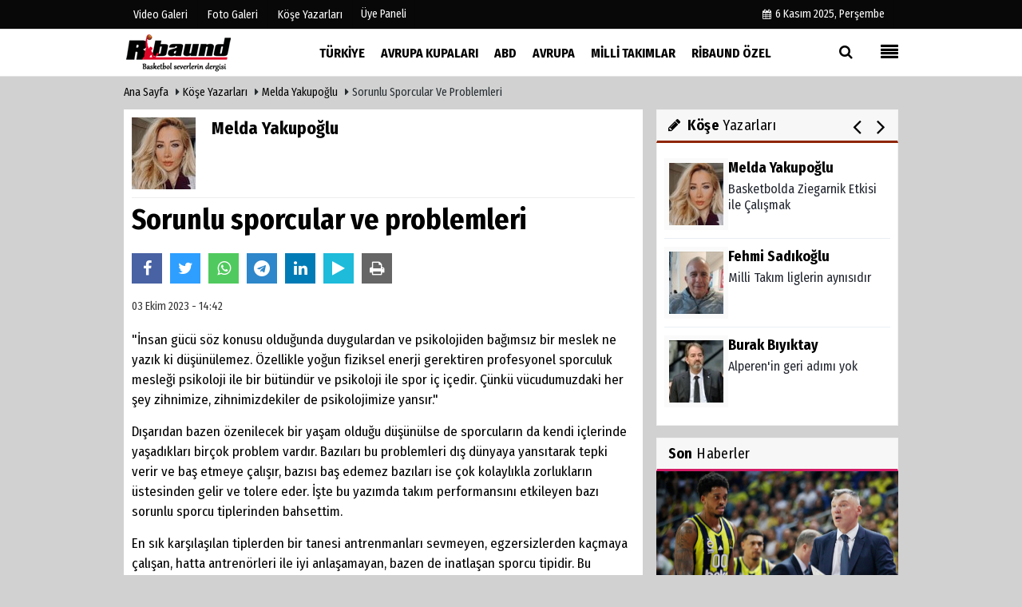

--- FILE ---
content_type: text/html; charset=UTF-8
request_url: https://www.ribaunddergi.com/yazarlar/melda-yakupoglu/sorunlu-sporcular-ve-problemleri/542/
body_size: 55012
content:

 <!DOCTYPE html> <html lang="tr"> <head> <meta charset="utf-8"> <meta name="viewport" content="width=device-width,initial-scale=1,maximum-scale=5" /> <title>Sorunlu sporcular ve problemleri - Melda Yakupoğlu - Ribaund Dergi - Basketbol Severlerin Dergisi</title> <meta name="description" content="Melda Yakupoğlu:&quot; Sorunlu sporcular ve problemleri&quot;"> <link rel="canonical" href="https://www.ribaunddergi.com/yazarlar/melda-yakupoglu/sorunlu-sporcular-ve-problemleri/542/"/> <link rel="amphtml" href="https://www.ribaunddergi.com/amp/yazarlar/melda-yakupoglu/sorunlu-sporcular-ve-problemleri/542/"/> <meta property="og:site_name" content="https://www.ribaunddergi.com"/> <meta property="og:type" content="article"/> <meta property="og:title" content="Sorunlu sporcular ve problemleri"/> <meta property="og:url" content="https://www.ribaunddergi.com/yazarlar/melda-yakupoglu/sorunlu-sporcular-ve-problemleri/542/"/> <meta property="og:description" content="Melda Yakupoğlu: “Sorunlu sporcular ve problemleri”"/> <meta property="og:image" content="https://www.ribaunddergi.com/images/yazarlar/melda-yakupoglu.jpg"/> <meta property="og:locale" content="tr_TR"/> <meta property="og:image:width" content="650"/> <meta property="og:image:height" content="360"/> <meta name="twitter:card" content="summary_large_image"/> <meta name="twitter:url" content="https://www.ribaunddergi.com/yazarlar/melda-yakupoglu/sorunlu-sporcular-ve-problemleri/542/"/> <meta name="twitter:title" content="Sorunlu sporcular ve problemleri"/> <meta name="twitter:description" content="Melda Yakupoğlu: “Sorunlu sporcular ve problemleri”"/> <meta name="twitter:image:src" content="https://www.ribaunddergi.com/images/yazarlar/melda-yakupoglu.jpg"/> <meta name="twitter:domain" content="https://www.ribaunddergi.com"/> <meta name="generator" content=""/> <meta http-equiv="content-language" content="tr"/> <meta http-equiv="X-UA-Compatible" content="IE=edge,chrome=1"/> <link rel="thumbnail" type="image/jpeg" href="https://www.ribaunddergi.com/images/yazarlar/melda-yakupoglu.jpg"/> <link rel="image_src" type="image/jpeg" href="https://www.ribaunddergi.com/images/yazarlar/melda-yakupoglu.jpg"/> <link href="https://www.ribaunddergi.com/makaleler.xml" rel="alternate" title="Makaleler" type="application/rss+xml"/> <link rel="shortcut icon" type="image/x-icon" href="https://www.ribaunddergi.com/favicon.ico?v=20210207170707"> <meta name="theme-color" content="#ffffff"/> <link rel="preload" href="https://fonts.googleapis.com/css?family=Fira+Sans+Condensed:400,700&display=swap" as="style"> <link rel="stylesheet" href="https://fonts.googleapis.com/css?family=Fira+Sans+Condensed:400,700&display=swap"> <link rel="preload" href="https://www.ribaunddergi.com/template/css/fonts/fontawesome-webfont.woff2" as="font" type="font/woff2" crossorigin> <link rel="preload" href="https://www.ribaunddergi.com/template/css/style.php?v=20210207170707" as="style"> <link rel="stylesheet" type="text/css" media='all' href="https://www.ribaunddergi.com/template/css/style.php?v=20210207170707"/> <script src="https://www.ribaunddergi.com/template/js/jquery.jquery-3.4.1.js?v=20210207170707"></script> <link rel="preload" as="script" href="https://www.ribaunddergi.com/template/js/jquery.jquery-3.4.1.js?v=20210207170707"> <script> var newslettermessage = "Lütfen Mail adresinizi yazınız."; var domainname = "https://www.ribaunddergi.com";	var reklamtime = "10000";	var _TOKEN = "45bd22746ae2f339fb179d76f26a4369";</script><script async src="https://pagead2.googlesyndication.com/pagead/js/adsbygoogle.js?client=ca-pub-3391094480354935" crossorigin="anonymous"></script> </head> <body > <div class="cntr"> </div> <div class="wrr_ctr"> <header role="banner" class="header header_6"> <div class="h_top_part"> <div class="top-wide" > <div class="cntr"> <div class="row"> <div class="col-xs-12"> <div class="hdr_t mb_mn var2"> <div class="head_wthr_info"> <nav> <ul> <li><a href="https://www.ribaunddergi.com/video-galeri/" ><span>Video Galeri</span></a></li> <li><a href="https://www.ribaunddergi.com/foto-galeri/" ><span>Foto Galeri</span></a> </li> <li><a href="https://www.ribaunddergi.com/kose-yazarlari/" ><span>Köşe Yazarları</span></a></li> </ul> </nav> </div> <div class="lgn_blk" > <ul> <li class="login_button"> <a href="https://www.ribaunddergi.com/kullanici-girisi/"> Üye Paneli </a> </li> <li> </li> </ul> </div> <div class="head_wthr_social w_sl_icn_header"> <nav> <ul> <li><a href="https://www.ribaunddergi.com/gunun-haberleri/"><i class="fa fa-calendar"></i> <span id="bugun">Bugün <script> function tarihsaat() { var b = new Date, g = b.getSeconds(), d = b.getMinutes(), a = b.getHours(), c = b.getDay(), h = b.getDate(), k = b.getMonth(), b = b.getFullYear(); 10 > a && (a = "0" + a); 10 > g && (g = "0" + g); 10 > d && (d = "0" + d); document.getElementById("bugun").innerHTML = h + " " + "Ocak Şubat Mart Nisan Mayıs Haziran Temmuz Ağustos Eylül Ekim Kasım Aralık".split(" ")[k] + " " + b + ", " + "Pazar Pazartesi Salı Çarşamba Perşembe Cuma Cumartesi".split(" ")[c] + " "; setTimeout("tarihsaat()", 1E3) } function CC_noErrors() { return !0 } window.onerror = CC_noErrors; function bookmarksite(b, g) { document.all ? window.external.AddFavorite(g, b) : window.sidebar && window.sidebar.addPanel(b, g, "") } tarihsaat();</script></span></a></li> </ul> </nav> </div> </div> </div> </div> </div> </div> </div> <div class="menu_wrap"> <div class="mn_brd"> <div class="cntr clearfix mn_brd_wrap"> <div class="row"> <span class="search_box"> <a title="Menu" id="toggle"><i class="fa fa-align-justify"></i></a></span> <div class="col-lg-4t col-lg-3 col-xs-12"> <a href="https://www.ribaunddergi.com" title="Ribaund Dergi" class="logo"> <img class="logotype2" src="https://www.ribaunddergi.com/images/genel/logo.png?v=20210207170707" alt="Ribaund Dergi" width="200" height="50"/></a> </div> <button id="menu_button" title="Menü"></button> <nav role="navigation" class="m_menu menu_var2 mobilmenu" itemscope="itemscope" itemtype="https://schema.org/SiteNavigationElement"> <ul> <li><a href="https://www.ribaunddergi.com/turkiye/" title="Türkiye" ><span>Türkiye</span></a><div class="sub_menu_wrap type_2 clearfix"><ul><li><a href="https://www.ribaunddergi.com/hazirlik/" title="Hazırlık" ><span>Hazırlık</span></a></li></ul></div></li><li><a href="https://www.ribaunddergi.com/avrupa-kupalari/" title="Avrupa Kupaları" ><span>Avrupa Kupaları</span></a><div class="sub_menu_wrap type_2 clearfix"><ul><li><a href="https://www.ribaunddergi.com/euroleague/" title="EuroLeague" ><span>EuroLeague</span></a></li><li><a href="https://www.ribaunddergi.com/eurocup/" title="Eurocup" ><span>Eurocup</span></a></li><li><a href="https://www.ribaunddergi.com/fiba-sampiyonlar-ligi/" title="FIBA Şampiyonlar Ligi" ><span>FIBA Şampiyonlar Ligi</span></a></li><li><a href="https://www.ribaunddergi.com/fiba-europe-cup/" title="FIBA Europe Cup" ><span>FIBA Europe Cup</span></a></li><li><a href="https://www.ribaunddergi.com/kadinlar-euroleague/" title="Kadınlar EuroLeague" ><span>Kadınlar EuroLeague</span></a></li><li><a href="https://www.ribaunddergi.com/kadinlar-eurocup/" title="Kadınlar EuroCup" ><span>Kadınlar EuroCup</span></a></li></ul></div></li><li><a href="https://www.ribaunddergi.com/abd/" title="ABD" ><span>ABD</span></a><div class="sub_menu_wrap type_2 clearfix"><ul><li><a href="https://www.ribaunddergi.com/nba/" title="NBA" ><span>NBA</span></a></li><li><a href="https://www.ribaunddergi.com/wnba/" title="WNBA" ><span>WNBA</span></a></li><li><a href="https://www.ribaunddergi.com/diger/" title="Diğer" ><span>Diğer</span></a></li></ul></div></li><li><a href="https://www.ribaunddergi.com/avrupa/" title="Avrupa" ><span>Avrupa</span></a><div class="sub_menu_wrap type_2 clearfix"><ul><li><a href="https://www.ribaunddergi.com/adriyatik-ulkeleri/" title="Adriyatik Ülkeleri" ><span>Adriyatik Ülkeleri</span></a></li><li><a href="https://www.ribaunddergi.com/yunanistan/" title="Yunanistan" ><span>Yunanistan</span></a></li><li><a href="https://www.ribaunddergi.com/italya/" title="İtalya" ><span>İtalya</span></a></li><li><a href="https://www.ribaunddergi.com/ispanya/" title="İspanya" ><span>İspanya</span></a></li></ul></div></li><li><a href="https://www.ribaunddergi.com/milli-takimlar/" title="Milli Takımlar" ><span>Milli Takımlar</span></a><div class="sub_menu_wrap type_2 clearfix"><ul><li><a href="https://www.ribaunddergi.com/olimpiyat-oyunlar/" title="Olimpiyat Oyunlar" ><span>Olimpiyat Oyunlar</span></a></li><li><a href="https://www.ribaunddergi.com/eurobasket/" title="EuroBasket" ><span>EuroBasket</span></a></li></ul></div></li><li><a href="https://www.ribaunddergi.com/ribaund-ozel/" title="Ribaund Özel" ><span>Ribaund Özel</span></a><div class="sub_menu_wrap type_2 clearfix"><ul><li><a href="https://www.ribaunddergi.com/roportaj/" title="Röportaj" ><span>Röportaj</span></a></li></ul></div></li> </ul> </nav> <div class="search-holder head_search"> <div class="search_box"> <button class="search_button button button_orange_hover"> <i class="fa fa-search"></i> </button> </div> <div class="searchform_wrap var2"> <div class="cntr vc_child h_inherit relative"> <form role="search" action="https://www.ribaunddergi.com/template/search.php" method="get"> <input required minlength="3" id="search" autocomplete="off" type="text" name="haber" placeholder="Aranacak Kelime..."> <input type="hidden" name="type" value="1"> <input type="hidden" name="token"></form> <button for="promo" class="close_search_form"> <i class="fa fa-times"></i> </button> </div> </div> </div></div> </div> </div> </div> </header> <div class="overlayx" id="overlay"> <nav class="overlayx-menu cntr-fluid"> <div class="navrow row"> <div class="navmenu-col col col-xs-3"> <ul> <li><a href="https://www.ribaunddergi.com/kullanici-girisi/"> Üye Paneli</a></li> <li><a href="https://www.ribaunddergi.com/tum-haberler/" title="Haber Arşivi">Haber Arşivi</a></li> <li> <a href="https://www.ribaunddergi.com/gazete-arsivi/" title="Gazete Arşivi">Gazete Arşivi</a> </li> </ul> </div> <div class="navmenu-col col col-xs-3"> <ul> <li> <a href="https://www.ribaunddergi.com/hava-durumu/" title="Hava Durumu">Hava Durumu</a> </li> <li> <a href="https://www.ribaunddergi.com/gazete-mansetleri/" title="Gazete Manşetleri">Gazete Manşetleri</a> </li> <li> <a href="https://www.ribaunddergi.com/anketler/" title="Anketler">Anketler</a> </li> <li> <a href="https://www.ribaunddergi.com/biyografiler/" title="Biyografiler">Biyografiler</a> </li> </ul> </div> <div class="navmenu-col col col-xs-3"> <ul> <li> <a href="https://www.ribaunddergi.com/kose-yazarlari/" title="Köşe Yazarları">Köşe Yazarları</a> </li> <li> <a href="https://www.ribaunddergi.com/video-galeri/" title="Video Galeri">Video Galeri</a> </li> <li> <a href="https://www.ribaunddergi.com/foto-galeri/" title="Foto Galeri">Foto Galeri</a> </li> </ul> </div> <div class="navmenu-col col col-xs-3"> <ul> <li><a href="https://www.ribaunddergi.com/kunye.html" title="Künye" >Künye</a></li><li><a href="https://www.ribaunddergi.com/iletisim.html" title="İletişim" >İletişim</a></li><li><a href="https://www.ribaunddergi.com/cerez-politikasi.html" title="Çerez Politikası" >Çerez Politikası</a></li><li><a href="https://www.ribaunddergi.com/gizlilik-ilkeleri.html" title="Gizlilik İlkeleri" >Gizlilik İlkeleri</a></li> </ul> </div> </div> </nav> </div> <div class="clearfix"></div> <div class="clearfix"></div> <div class="breadcrumb"> <div class="cntr"> <div> <span><a href="https://www.ribaunddergi.com">Ana Sayfa</a></span> <i class="fa fa-caret-right"></i> <span><a href="https://www.ribaunddergi.com/kose-yazarlari/">Köşe Yazarları</a></span> <i class="fa fa-caret-right"></i> <span><a href="https://www.ribaunddergi.com/yazar/melda-yakupoglu/">Melda Yakupoğlu</a></span> <i class="fa fa-caret-right"></i> <span>Sorunlu sporcular ve problemleri</span> </div> </div> </div> <div class="content detail"> <div class="cntr"> <div class="row"> <div class="col-lg-8 col-md-8 col-sm-12 col-xs-12"> <div id="makale-542" class="white-background-detail product_page news_page mb20" style="margin-top: 0;"> <div class="product_preview"> <div class="qv_preview product_item"> <div class="author_details clearfix"> <div class="f_left"> <div><img src="https://www.ribaunddergi.com/images/yazarlar/t_melda-yakupoglu.jpg" width="90" height="100" alt="Melda Yakupoğlu" class="scale_image authordiv"/></div> </div> <div> <div class="nwstle"><h2>Melda Yakupoğlu</h2></div> <div class="widget w_sl_icny type_2 type_border clearfix paddingt"> <ul> </ul> </div> </div> </div> <hr> <div class="nwstle"> <h1>Sorunlu sporcular ve problemleri</h1> </div> <div class="paddingt"></div> <script>if (typeof wabtn4fg === "undefined") {	var wabtn4fg = 1;	var h = document.head || document.getElementsByTagName("head")[0], s = document.createElement("script");	s.type = "text/javascript";	s.src = "https://www.ribaunddergi.com/template/js/whatsapp-button.js";	h.appendChild(s)	}</script><div class="socialButtonv1 socialButtonv1-mobile paddingt"> <div class="clear"></div> <ul><li><a onclick="ShareOnFacebook('https://www.ribaunddergi.com/yazarlar/melda-yakupoglu/sorunlu-sporcular-ve-problemleri/542/');return false;" class="facebook-big"><i class="fa fa-facebook"></i></a></li><li><a onclick="ShareOnTwitter('https://www.ribaunddergi.com/yazarlar/melda-yakupoglu/sorunlu-sporcular-ve-problemleri/542/', 'tr', '', 'Sorunlu sporcular ve problemleri')" class="twitter-big"><i class="fa fa-twitter"></i></a></li><li><a href="whatsapp://send?text=Sorunlu sporcular ve problemleri https://www.ribaunddergi.com/yazarlar/melda-yakupoglu/sorunlu-sporcular-ve-problemleri/542/" class="whatsapp-big" style="cursor:pointer;" data-action="share/whatsapp/share"><i class="fa fa-whatsapp"></i></a></li> <li><a href="https://t.me/share/url?url=$link&text=$title" class="telegram-big" data-action="share/whatsapp/share"><i class="fa fa-telegram"></i></a></li> <li><a class="linkedin-big" onclick="responsiveVoice.speak($('#makale-542 .nwstle').text() + '.' + $('#makale-542 .detailp')[0].innerText, 'Turkish Female');" title="Dinle"><i class="fa fa-play"></i><span>Dinle</span></a></li> </ul></div><div class="desktop-social clearfix"><div class="sctls"><ul><li class="facebook"><a onclick="ShareOnFacebook('https://www.ribaunddergi.com/yazarlar/melda-yakupoglu/sorunlu-sporcular-ve-problemleri/542/');return false;" style="cursor: pointer"><i class="fa fa-facebook"></i></a></li><li class="twitter"><a onclick="ShareOnTwitter('https://www.ribaunddergi.com/yazarlar/melda-yakupoglu/sorunlu-sporcular-ve-problemleri/542/', 'tr', '', 'Sorunlu sporcular ve problemleri')" style="cursor:pointer;"><i class="fa fa-twitter"></i></a></li> <li class="whatsapp"><a href="https://web.whatsapp.com/send?text=Sorunlu sporcular ve problemleri https://www.ribaunddergi.com/yazarlar/melda-yakupoglu/sorunlu-sporcular-ve-problemleri/542/" data-action="share/whatsapp/share" target="_blank"><i class="fa fa-whatsapp"></i> </a></li> <li class="telegram"><a href="https://t.me/share/url?url=https://www.ribaunddergi.com/yazarlar/melda-yakupoglu/sorunlu-sporcular-ve-problemleri/542/&text=Sorunlu sporcular ve problemleri" class="telegram-big" target="_blank" title="Telegram"><i class="fa fa-telegram"></i></a></li> <li class="linkedin"><a href="http://www.linkedin.com/shareArticle?url=https://www.ribaunddergi.com/yazarlar/melda-yakupoglu/sorunlu-sporcular-ve-problemleri/542/" class="linkedin-big" target="_blank" title="linkedin"><i class="fa fa-linkedin"></i></a></li> <li class="speaky"><a onClick="responsiveVoice.speak($('#makale-542 .baslik').text() + '.' + $('#makale-542 .text_post_block').text() + '.' + $('#makale-542 .detailp')[0].innerText, 'Turkish Female');" title="Dinle" style="cursor: pointer"><i class="fa fa-play"></i></a></li> <li class="print"><a href="https://www.ribaunddergi.com/makale/yazdir/542/" onclick="window.open('https://www.ribaunddergi.com/makale/yazdir/542/', 'print-news','width=700,height=500,scrollbars=yes');return false;"><i class="fa fa-print"></i></a></li> </ul> <div class="f_right"> </div> </div></div> <div class="page_theme"> <div class="f_left event_info paddingt"> 03 Ekim 2023 - 14:42 </div> </div> <div class="paddingt"></div> </div> </div> <div itemprop="articleBody" class="detailp" id="detailBody"> <p><p>"İnsan gücü söz konusu olduğunda duygulardan ve psikolojiden bağımsız bir meslek ne yazık ki düşünülemez. Özellikle yoğun fiziksel enerji gerektiren profesyonel sporculuk mesleği psikoloji ile bir bütündür ve psikoloji ile spor iç içedir. Çünkü vücudumuzdaki her şey zihnimize, zihnimizdekiler de psikolojimize yansır." </p><p>Dışarıdan bazen özenilecek bir yaşam olduğu düşünülse de sporcuların da kendi içlerinde yaşadıkları birçok problem vardır. Bazıları bu problemleri dış dünyaya yansıtarak tepki verir ve baş etmeye çalışır, bazısı baş edemez bazıları ise çok kolaylıkla zorlukların üstesinden gelir ve tolere eder. İşte bu yazımda takım performansını etkileyen bazı sorunlu sporcu tiplerinden bahsettim.</p><p>En sık karşılaşılan tiplerden bir tanesi antrenmanları sevmeyen, egzersizlerden kaçmaya çalışan, hatta antrenörleri ile iyi anlaşamayan, bazen de inatlaşan sporcu tipidir. Bu sporcuların disipline olmakla ilgili problemleri vardır. Bazılarında davranış problemleri görülebilir.</p><p>Özel hayat ve spor dengesini kuramayan tip sporcular; bu tipte de hayatın dengesini kurabilmekte güçlük yaşamak vardır. Zihinleri özel hayatlarında olan biten ile o kadar meşgul olur ki odaklanmakta ve zihnini toparlamakta güçlük çekerler. Zihinleri hep doludur, boş ve berrak bir zihin ile maça giremezler. 'Şimdi ve burada / maçta' kalmakta zorluk çekerler. Kendileri maçta olabilir ama zihinleri kesinlikle başka yerdedir. Bu da onları diğerlerinden geride tutar.</p><p>Depresyonda olan daha çok karamsar ve depresif sporcu tipleri vardır. Bu sporcular antrenmanlarına katılmak istemezler, ertelerler, üşenirler. Tahammülleri daha azdır. Organize olmakta güçlük yaşarlar. Aslında performanslarını daha iyi kullanabilecekken bu sebeple diğerlerinden geri planda kalırlar. Depresif duruma bağlı olarak kendilerini iyi ifade edemezler ve takım içinde iletişim sorunu yaşarlar. Zaman zaman da öfkelenebilirler.</p><p>Diğer bir tanesi de kaygılı tiptir. Sürekli performans kaygısı yaşayarak iyi yapabilecekken bile kaygıdan dolayı bekledikleri performansı gösteremezler. Potansiyelini kullanmakta güçlük çekerler. Aslında mükemmel olmasını isterler ancak bu durum kaygı verdiği için başarılarını olumsuz yönde etkiler.</p><p>Anlıyor gibi yapıp sonrasında kendi bildiğini uygulayan tipte sporcular; yine bunlar antrenmanlarda öğrenmiş gibi yaparlar ancak daha sonradan kendi alışık oldukları ve bildikleri şekilde davranırlar. Davranış ve taktik değişikliği yapacağı beklenirken yine beklenilen davranışı göstermezler.</p><p>Bu sporcu tipleri tahmin edilenden fazladır ve hemen hemen her takımda karşılaşılacağı için antrenörlerin bu konuda deneyimli olması gerekir. Problem odaklı yaklaşımlar yerine çözüm odaklı yaklaşılmalı, sorunun ne olduğu temelden saptanıp düzeltilebilmesi için nelere ihtiyaç duyulabileceği baştan düşünülmelidir. </p><p>Bazen bu sorunlar çok komplike sebeplerden kaynaklanmakta sporcu bile neden böyle davrandığının farkında olmayabilir. Sporcuların neden böyle davrandıklarını anlamak ve işlevsel davranışı yerine koyabilmeleri, yardımcı olabilmek için takımın spor psikoloğu destek olmalıdır.</p></p> </div> <div class="clearfix"></div> </div> <div id="commenttab"> <div class="commentbgr commenttopbottom"> <div> <div> <div class="commenttab mb10"> <h3 class="titex">YORUMLAR</h3> <div class="clearfix tabs_conrainer"> <ul class="tabs_nav clearfix nav-tabs"> <li> <a href="https://www.ribaunddergi.com/yazarlar/melda-yakupoglu/sorunlu-sporcular-ve-problemleri/542/#siteyorum"><i class="fa fa-comments"></i></a> </li> </ul> </div> <div class="tabs_content"> <div id="siteyorum"> <div class="section"> <div id="ajaxcom"> <form class="contact_form commentstyle " action="" onsubmit="return tumeva.commentSubmit(this)" name="yorum" id="comments-542"> <div class="commentResult"></div> <ul> <li style="border-bottom:solid 1px rgba(0,0,0,0.050); padding-bottom:5px; font-weight:bold;">0 Yorum</li> <li class="com-2x"> <div class="row"> <div class="col-lg-12"> <div class="reply" style="display:none; margin-bottom: 14px;font-size: 15px;"> <strong><span></span></strong> adlı kullanıcıya cevap <a href="#" class="notlikeid reply-comment-cancel"><i class="fa fa-times"></i></a> </div> <textarea minlength="10" name="Yorum" required="required" placeholder="Kanunlara aykırı, konuyla ilgisi olmayan, küfür içeren yorumlar onaylanmamaktadır.IP adresiniz kaydedilmektedir." onkeyup="textCounterJS(this.form.Yorum,this.form.remLensoz,2000);" style="height:90px;" class="textarea yorumComment minput" id="gox"></textarea> <input class="commentbgr" style="font-size: 12px;border:none;height: 20px;padding: 0;" readonly id="remLensoz" name="remLensoz" type="text" size="3" maxlength="3" value="2000 karakter"/> <script type="text/javascript"> function textCounterJS(field, cntfield, maxlimit) { if (field.value.length > maxlimit) field.value = field.value.substring(0, maxlimit); else cntfield.value = (maxlimit - field.value.length).toString().concat(' karakter kaldı'); } </script> </div> </div> </li> <li class="commentox com-2x" style="border-bottom: 1px solid #e1e1e1; padding-bottom:20px;"> <div class="subcomment-alt"> <div class="row"> <div class="col-md-5 col-sm-4 col-xs-12"><input type="text" name="AdSoyad" class="minput" required="required" placeholder="Ad / Soyad"> </div> <div class="col-md-2 col-sm-4 col-xs-4 clearfix"> <input type="submit" value="Gönder" class="button button_grey"/> </div> </div> </div> </li> </ul> <input type="hidden" name="Baglanti" value="0" class="YorumId"/> <input type="hidden" name="Durum" value="YorumGonder"/> <input type="hidden" name="VeriId" value="542"/> <input type="hidden" name="Tip" value="3"/> <input type="hidden" name="Cevap" value="" class="Yanıt"/> <input type="hidden" name="show" value="20251106"/> <input type="hidden" name="token"> </form> </div> </div> <div class="clearfix"></div> </div> </div> </div> </div> </div> <div class="clearfix"></div> </div> </div> <div class="white-background-detail"><h2 class="section_title section_title_big"> Son Yazılar</h2><ul class="glst"><li><a href="https://www.ribaunddergi.com/yazarlar/melda-yakupoglu/basketbolda-ziegarnik-etkisi-ile-calismak/664/" title="Basketbolda Ziegarnik Etkisi ile Çalışmak" >Basketbolda Ziegarnik Etkisi ile Çalışmak - 29 Eylül 2025</a></li><li><a href="https://www.ribaunddergi.com/yazarlar/melda-yakupoglu/sporcularin-bilissel-yanliliklari/655/" title="Sporcuların Bilişsel Yanlılıkları" >Sporcuların Bilişsel Yanlılıkları - 27 Temmuz 2025</a></li><li><a href="https://www.ribaunddergi.com/yazarlar/melda-yakupoglu/yapay-zek-nin-sporda-kullanimi-zihinden-performansa-bir-donusum/646/" title="Yapay Zekânın Sporda Kullanımı: Zihinden Performansa Bir Dönüşüm" >Yapay Zekânın Sporda Kullanımı: Zihinden Performansa Bir Dönüşüm - 07 Haziran 2025</a></li><li><a href="https://www.ribaunddergi.com/yazarlar/melda-yakupoglu/basketbolda-zihinsel-gucun-onemi/638/" title="Basketbolda Zihinsel Gücün Önemi" >Basketbolda Zihinsel Gücün Önemi - 30 Mart 2025</a></li><li><a href="https://www.ribaunddergi.com/yazarlar/melda-yakupoglu/altyapilarda-problem-cozme-stratejileri/636/" title="Altyapılarda problem çözme stratejileri" >Altyapılarda problem çözme stratejileri - 15 Ocak 2025</a></li><li><a href="https://www.ribaunddergi.com/yazarlar/melda-yakupoglu/sporcu-yaralanmalarinin-psikolojik-etkisi/629/" title="Sporcu yaralanmalarının psikolojik etkisi" >Sporcu yaralanmalarının psikolojik etkisi - 06 Kasım 2024</a></li><li><a href="https://www.ribaunddergi.com/yazarlar/melda-yakupoglu/kiskanclik-ve-kiyas/621/" title="Kıskançlık ve kıyas" >Kıskançlık ve kıyas - 02 Eylül 2024</a></li><li><a href="https://www.ribaunddergi.com/yazarlar/melda-yakupoglu/ara-donemler/614/" title="Ara dönemler" >Ara dönemler - 16 Temmuz 2024</a></li><li><a href="https://www.ribaunddergi.com/yazarlar/melda-yakupoglu/hakemlerin-psikolojisi/605/" title="Hakemlerin psikolojisi" >Hakemlerin psikolojisi - 09 Haziran 2024</a></li><li><a href="https://www.ribaunddergi.com/yazarlar/melda-yakupoglu/19-mayis-gencler-ve-spor/600/" title="19 Mayıs, gençler ve spor..." >19 Mayıs, gençler ve spor... - 19 Mayıs 2024</a></li><li><a href="https://www.ribaunddergi.com/yazarlar/melda-yakupoglu/panik-atak-yasayan-sporcular/590/" title="Panik atak yaşayan sporcular" >Panik atak yaşayan sporcular - 01 Nisan 2024</a></li><li><a href="https://www.ribaunddergi.com/yazarlar/melda-yakupoglu/sporcu-kadinlarin-yasadigi-zorluklar/584/" title="Sporcu kadınların yaşadığı zorluklar" >Sporcu kadınların yaşadığı zorluklar - 08 Mart 2024</a></li><li><a href="https://www.ribaunddergi.com/yazarlar/melda-yakupoglu/sporda-rezilyans-duygusal-dayaniklilik/574/" title="Sporda rezilyans duygusal dayanıklılık" >Sporda rezilyans duygusal dayanıklılık - 03 Şubat 2024</a></li><li><a href="https://www.ribaunddergi.com/yazarlar/melda-yakupoglu/yeni-yil-yeni-kararlar/560/" title="Yeni yıl yeni kararlar..." >Yeni yıl yeni kararlar... - 03 Ocak 2024</a></li><li><a href="https://www.ribaunddergi.com/yazarlar/melda-yakupoglu/mac-oncesi-kaygiyi-azaltmanin-yollari/558/" title="Maç öncesi kaygıyı azaltmanın yolları" >Maç öncesi kaygıyı azaltmanın yolları - 01 Aralık 2023</a></li><li><a href="https://www.ribaunddergi.com/yazarlar/melda-yakupoglu/utangaclik-ve-maclarda-kendini-ortaya-koyamama/549/" title="Utangaçlık ve maçlarda kendini ortaya koyamama" >Utangaçlık ve maçlarda kendini ortaya koyamama - 13 Kasım 2023</a></li><li><a href="https://www.ribaunddergi.com/yazarlar/melda-yakupoglu/basketbol-cocuklarin-mental-gelisimini-nasil-etkiler/539/" title="Basketbol çocukların mental gelişimini nasıl etkiler?" >Basketbol çocukların mental gelişimini nasıl etkiler? - 05 Eylül 2023</a></li><li><a href="https://www.ribaunddergi.com/yazarlar/melda-yakupoglu/sporda-imajinasyonun-faydalari/532/" title="Sporda imajinasyonun faydaları" >Sporda imajinasyonun faydaları - 10 Ağustos 2023</a></li><li><a href="https://www.ribaunddergi.com/yazarlar/melda-yakupoglu/sezon-sonunda-depresyona-dikkat/526/" title="Sezon sonunda depresyona dikkat!" >Sezon sonunda depresyona dikkat! - 05 Temmuz 2023</a></li><li><a href="https://www.ribaunddergi.com/yazarlar/melda-yakupoglu/sporcularin-kilo-kontrolunde-psikolojik-faktorler/514/" title="Sporcuların kilo kontrolünde psikolojik faktörler" >Sporcuların kilo kontrolünde psikolojik faktörler - 23 Haziran 2023</a></li></ul></div> <div class="clearfix"></div> <ul class="pagination clearfix"><li><a class="active" href="#"><strong>1</strong></a></li><li><a href="https://www.ribaunddergi.com/yazar/melda-yakupoglu/2">2</a> <li><a href="https://www.ribaunddergi.com/yazar/melda-yakupoglu/3">3</a> <li><a href="https://www.ribaunddergi.com/yazar/melda-yakupoglu/2"> <i class="fa fa-angle-right"></i></a></li></ul> </div> <aside id="sidebar" class="col-md-4 col-sm-12 col-xs-12"> <div class="row mb10"> <div class="col-md-12"> <div class="sblock BlokYazarRenk"> <div class="yazarlarleftblock"></div> <span class="stitle b3"><i class="fa fa-pencil"></i> <strong>Köşe</strong> Yazarları</span> <div class="yazarlarrightblock"></div> </div> <div class="sdiv"> <div class="yazarlar" id="yazarlarbxblock" > <ul> <li> <a href="https://www.ribaunddergi.com/yazarlar/melda-yakupoglu/basketbolda-ziegarnik-etkisi-ile-calismak/664/" > <img src="https://www.ribaunddergi.com/images/yazarlar/t_melda-yakupoglu.jpg" width="80" height="90" alt="Melda Yakupoğlu" class="scale_image authordiv"/> <span class="t2">Melda Yakupoğlu</span> <div class="txt">Basketbolda Ziegarnik Etkisi ile Çalışmak</div> </a> </li> <li> <a href="https://www.ribaunddergi.com/yazarlar/fehmi-sadikoglu/milli-takim-liglerin-aynisidir/617/" > <img src="https://www.ribaunddergi.com/images/yazarlar/t_fehmi-sadikoglu.jpg" width="80" height="90" alt="Fehmi Sadıkoğlu" class="scale_image authordiv"/> <span class="t2">Fehmi Sadıkoğlu</span> <div class="txt">Milli Takım liglerin aynısıdır</div> </a> </li> <li> <a href="https://www.ribaunddergi.com/yazarlar/burak-biyiktay/alperen-in-geri-adimi-yok/568/" > <img src="https://www.ribaunddergi.com/images/yazarlar/t_burak-biyiktay.jpg" width="80" height="90" alt="Burak Bıyıktay" class="scale_image authordiv"/> <span class="t2">Burak Bıyıktay</span> <div class="txt">Alperen&#39;in geri adımı yok</div> </a> </li> <li> <a href="https://www.ribaunddergi.com/yazarlar/unal-ozuak/ergin-ataman-ve-milli-mucadele-yillari/663/" > <img src="https://www.ribaunddergi.com/images/yazarlar/t_unal-ozuak.jpg" width="80" height="90" alt="Ünal Özüak" class="scale_image authordiv"/> <span class="t2">Ünal Özüak</span> <div class="txt">Ergin Ataman ve Milli Mücadele Yılları</div> </a> </li> <li> <a href="https://www.ribaunddergi.com/yazarlar/burcin-badem/hayallerimiz-var-daha/660/" > <img src="https://www.ribaunddergi.com/images/yazarlar/t_burcin-badem.jpg" width="80" height="90" alt="Burçin Badem" class="scale_image authordiv"/> <span class="t2">Burçin Badem</span> <div class="txt">HAYALLERİMİZ VAR DAHA</div> </a> </li> <li> <a href="https://www.ribaunddergi.com/yazarlar/huseyin-demir/uc-tacli-krallik/656/" > <img src="https://www.ribaunddergi.com/images/yazarlar/t_huseyin-demir.jpg" width="80" height="90" alt="Hüseyin Demir" class="scale_image authordiv"/> <span class="t2">Hüseyin Demir</span> <div class="txt">Üç Taçlı Krallık</div> </a> </li> <li> <a href="https://www.ribaunddergi.com/yazarlar/derya-yannier/bilimin-isiginda/486/" > <img src="https://www.ribaunddergi.com/images/yazarlar/t_derya-yannier.jpg" width="80" height="90" alt="Derya Yannıer " class="scale_image authordiv"/> <span class="t2">Derya Yannıer </span> <div class="txt">Bilimin ışığında...</div> </a> </li> <li> <a href="https://www.ribaunddergi.com/yazarlar/dogan-hakyemez/cok-mutluyum/70/" > <img src="https://www.ribaunddergi.com/images/yazarlar/t_dogan-hakyemez_1.jpg" width="80" height="90" alt="Doğan Hakyemez" class="scale_image authordiv"/> <span class="t2">Doğan Hakyemez</span> <div class="txt">Çok mutluyum</div> </a> </li> <li> <a href="https://www.ribaunddergi.com/yazarlar/ilgim-cetin/muhtesem-veda/522/" > <img src="https://www.ribaunddergi.com/images/yazarlar/t_ilgim-cetin.jpg" width="80" height="90" alt="Ilgım Çetin" class="scale_image authordiv"/> <span class="t2">Ilgım Çetin</span> <div class="txt">Muhteşem veda</div> </a> </li> <li> <a href="https://www.ribaunddergi.com/yazarlar/ece-ergez/kizlarimiz-parliyor-turkiye-u16-a-ligi-nde/661/" > <img src="https://www.ribaunddergi.com/images/yazarlar/t_ece-ergez.jpg" width="80" height="90" alt="Ece Ergez" class="scale_image authordiv"/> <span class="t2">Ece Ergez</span> <div class="txt">Kızlarımız Parlıyor: Türkiye U16 A Ligi&#39;nde!</div> </a> </li> <li> <a href="https://www.ribaunddergi.com/yazarlar/ihsan-bayulken/iyi-ki/58/" > <img src="https://www.ribaunddergi.com/images/yazarlar/t_ihsan-bayulken.jpg" width="80" height="90" alt="İhsan Bayülken" class="scale_image authordiv"/> <span class="t2">İhsan Bayülken</span> <div class="txt">İyi ki...</div> </a> </li> <li> <a href="https://www.ribaunddergi.com/yazarlar/esmeral-tuncluer/batur-abi-anisina/59/" > <img src="https://www.ribaunddergi.com/images/yazarlar/t_esmeral-tuncluer.jpg" width="80" height="90" alt="Esmeral Tunçluer" class="scale_image authordiv"/> <span class="t2">Esmeral Tunçluer</span> <div class="txt">Batur Abi anısına...  </div> </a> </li> <li> <a href="https://www.ribaunddergi.com/yazarlar/murat-yosmaoglu/herkesin-batur-abisi/57/" > <img src="https://www.ribaunddergi.com/images/yazarlar/t_murat-yosmaoglu.jpg" width="80" height="90" alt="Murat Yosmaoğlu" class="scale_image authordiv"/> <span class="t2">Murat Yosmaoğlu</span> <div class="txt">Herkesin Batur Abisi  </div> </a> </li> <li> <a href="https://www.ribaunddergi.com/yazarlar/nese-ceylan-zengin/eliminasyon-diyetleri-ve-sporcu-rehberi/620/" > <img src="https://www.ribaunddergi.com/images/yazarlar/t_nese-ceylan-zengin.jpg" width="80" height="90" alt="Neşe Ceylan Zengin" class="scale_image authordiv"/> <span class="t2">Neşe Ceylan Zengin</span> <div class="txt">Eliminasyon diyetleri ve sporcu rehberi</div> </a> </li> <li> <a href="https://www.ribaunddergi.com/yazarlar/ekrem-memnun/hedef-odakli/457/" > <img src="https://www.ribaunddergi.com/images/yazarlar/t_ekrem-memnun.jpg" width="80" height="90" alt="Ekrem Memnun" class="scale_image authordiv"/> <span class="t2">Ekrem Memnun</span> <div class="txt">Hedef odaklı</div> </a> </li> <li> <a href="https://www.ribaunddergi.com/yazarlar/mert-aydin/abdi-ipekci/60/" > <img src="https://www.ribaunddergi.com/images/yazarlar/t_mert-aydin.jpg" width="80" height="90" alt="Mert Aydın" class="scale_image authordiv"/> <span class="t2">Mert Aydın</span> <div class="txt">Abdi İpekçi</div> </a> </li> <li> <a href="https://www.ribaunddergi.com/yazarlar/tamer-oyguc/mutsuz-son/464/" > <img src="https://www.ribaunddergi.com/images/yazarlar/t_tamer-uyguc.jpg" width="80" height="90" alt="Tamer Oyguç" class="scale_image authordiv"/> <span class="t2">Tamer Oyguç</span> <div class="txt">Mutsuz son</div> </a> </li> <li> <a href="https://www.ribaunddergi.com/yazarlar/bertan-erman/dikis-tutturamayan-76ers-in-son-10-yilinda-goze-carpan-isimleri/544/" > <img src="https://www.ribaunddergi.com/images/yazarlar/t_bertan-erman_1.jpg" width="80" height="90" alt="Bertan Erman" class="scale_image authordiv"/> <span class="t2">Bertan Erman</span> <div class="txt">Dikiş tutturamayan 76ers&#39;ın son 10 yılında göze çarpan isimleri</div> </a> </li> <li> <a href="https://www.ribaunddergi.com/yazarlar/battal-durusel/agaclar-ayakta-olur/78/" > <img src="https://www.ribaunddergi.com/images/yazarlar/t_battal-durusel_1.jpg" width="80" height="90" alt="Battal Durusel" class="scale_image authordiv"/> <span class="t2">Battal Durusel</span> <div class="txt">Ağaçlar ayakta ölür...</div> </a> </li> <li> <a href="https://www.ribaunddergi.com/yazarlar/zeynepgul-ene/susmak-cozum-degil/585/" > <img src="https://www.ribaunddergi.com/images/yazarlar/t_zeynepgul-ene.jpg" width="80" height="90" alt="Zeynepgül Ene" class="scale_image authordiv"/> <span class="t2">Zeynepgül Ene</span> <div class="txt">Susmak çözüm değil</div> </a> </li> <li> <a href="https://www.ribaunddergi.com/yazarlar/petar-naumoski/fener-de-yeni-bir-ruh/465/" > <img src="https://www.ribaunddergi.com/images/yazarlar/t_petar-naumoski.jpg" width="80" height="90" alt="Petar Naumoski" class="scale_image authordiv"/> <span class="t2">Petar Naumoski</span> <div class="txt">Fener&#39;de yeni bir ruh</div> </a> </li> <li> <a href="https://www.ribaunddergi.com/yazarlar/hidayet-turkoglu/bgl-kadin-basketboluna-da-deger-katacak/351/" > <img src="https://www.ribaunddergi.com/images/yazarlar/t_hidayet-turkoglu.jpg" width="80" height="90" alt="Hidayet Türkoğlu" class="scale_image authordiv"/> <span class="t2">Hidayet Türkoğlu</span> <div class="txt">BGL, kadın basketboluna da değer katacak</div> </a> </li> <li> <a href="https://www.ribaunddergi.com/yazarlar/gulsah-akkaya/sue-suz-seattle/454/" > <img src="https://www.ribaunddergi.com/images/yazarlar/t_gulsah-akkaya.jpg" width="80" height="90" alt="Gülşah Akkaya" class="scale_image authordiv"/> <span class="t2">Gülşah Akkaya</span> <div class="txt">Sue&#39;suz Seattle...</div> </a> </li> <li> <a href="https://www.ribaunddergi.com/yazarlar/costas-rigas/guzel-bir-yaz-ve-guzel-bir-sezon-dilegiyle/74/" > <img src="https://www.ribaunddergi.com/images/yazarlar/t_costas-rigas.jpg" width="80" height="90" alt="Costas Rigas" class="scale_image authordiv"/> <span class="t2">Costas Rigas</span> <div class="txt">Güzel bir yaz ve güzel bir sezon dileğiyle...</div> </a> </li> <li> <a href="https://www.ribaunddergi.com/yazarlar/alp-ulagay/telekom-un-zirve-yuruyusu/505/" > <img src="https://www.ribaunddergi.com/images/yazarlar/t_alp-ulagay.jpg" width="80" height="90" alt="Alp Ulagay" class="scale_image authordiv"/> <span class="t2">Alp Ulagay</span> <div class="txt">Telekom&#39;un zirve yürüyüşü</div> </a> </li> <li> <a href="https://www.ribaunddergi.com/yazarlar/ahmet-kurt/elveda-baba-kaptan/81/" > <img src="https://www.ribaunddergi.com/images/yazarlar/t_ahmet-kurt.jpg" width="80" height="90" alt="Ahmet Kurt" class="scale_image authordiv"/> <span class="t2">Ahmet Kurt</span> <div class="txt">Elveda Baba Kaptan...</div> </a> </li> <li> <a href="https://www.ribaunddergi.com/yazarlar/coskun-tezic/bidev-dayanismayi-buyutuyor/571/" > <img src="https://www.ribaunddergi.com/images/yazarlar/t_coskun-tezic.jpg" width="80" height="90" alt="Coşkun Teziç" class="scale_image authordiv"/> <span class="t2">Coşkun Teziç</span> <div class="txt">BİDEV dayanışmayı büyütüyor</div> </a> </li> <li> <a href="https://www.ribaunddergi.com/yazarlar/levent-leventci/patron-dondu/195/" > <img src="https://www.ribaunddergi.com/images/yazarlar/t_levent-leventci.jpg" width="80" height="90" alt="Levent Leventci" class="scale_image authordiv"/> <span class="t2">Levent Leventci</span> <div class="txt">Patron döndü</div> </a> </li> <li> <a href="https://www.ribaunddergi.com/yazarlar/tolga-yenigun/ribaund-un-icinden/659/" > <img src="https://www.ribaunddergi.com/images/yazarlar/t_tolga-yenigun.jpg" width="80" height="90" alt="Tolga Yenigün" class="scale_image authordiv"/> <span class="t2">Tolga Yenigün</span> <div class="txt">Ribaund&#39;un içinden</div> </a> </li> <li> <a href="https://www.ribaunddergi.com/yazarlar/saziye-ivegin-uner/iyilesmek-mumkun/485/" > <img src="https://www.ribaunddergi.com/images/yazarlar/t_saziye-ivegin-uner.jpg" width="80" height="90" alt="Şaziye İvegin Üner" class="scale_image authordiv"/> <span class="t2">Şaziye İvegin Üner</span> <div class="txt">İyileşmek mümkün...</div> </a> </li> <li> <a href="https://www.ribaunddergi.com/yazarlar/maurizio-gherardini/lider-calathes-gibi-olmali/442/" > <img src="https://www.ribaunddergi.com/images/yazarlar/t_maurizio-gherardini.jpg" width="80" height="90" alt="Maurizio Gherardini" class="scale_image authordiv"/> <span class="t2">Maurizio Gherardini</span> <div class="txt">Lider Calathes gibi olmalı</div> </a> </li> <li> <a href="https://www.ribaunddergi.com/yazarlar/fatih-sabovic/sirbistan-bir-tek-kendini-yener/662/" > <img src="https://www.ribaunddergi.com/images/yazarlar/t_fatih-sabovic.jpg" width="80" height="90" alt="Fatih Saboviç" class="scale_image authordiv"/> <span class="t2">Fatih Saboviç</span> <div class="txt">SIRBİSTAN BİR TEK KENDİNİ YENER!</div> </a> </li> <li> <a href="https://www.ribaunddergi.com/yazarlar/esra-sencebe/yeni-heyecan/564/" > <img src="https://www.ribaunddergi.com/images/yazarlar/t_esra-sencebe.jpg" width="80" height="90" alt="Esra Şencebe" class="scale_image authordiv"/> <span class="t2">Esra Şencebe</span> <div class="txt">Yeni heyecan</div> </a> </li> <li> <a href="https://www.ribaunddergi.com/yazarlar/ergin-ataman/madalya/610/" > <img src="https://www.ribaunddergi.com/images/yazarlar/t_ergin-ataman.jpg" width="80" height="90" alt="Ergin Ataman" class="scale_image authordiv"/> <span class="t2">Ergin Ataman</span> <div class="txt">Madalya</div> </a> </li> <li> <a href="https://www.ribaunddergi.com/yazarlar/cetin-yilmaz/birini-yasatamadik-bin-banvit-lazim/404/" > <img src="https://www.ribaunddergi.com/images/yazarlar/t_cetin-yilmaz.jpg" width="80" height="90" alt="Çetin Yılmaz" class="scale_image authordiv"/> <span class="t2">Çetin Yılmaz</span> <div class="txt">Birini yaşatamadık bin Banvit lazım!</div> </a> </li> <li> <a href="https://www.ribaunddergi.com/yazarlar/birsel-vardarli/besinci-tac/632/" > <img src="https://www.ribaunddergi.com/images/yazarlar/t_birsel-vardarli.jpg" width="80" height="90" alt="Birsel Vardarlı" class="scale_image authordiv"/> <span class="t2">Birsel Vardarlı</span> <div class="txt">Beşinci tac</div> </a> </li> <li> <a href="https://www.ribaunddergi.com/yazarlar/aydin-ors/ataman-icin-imkansiz-yok/602/" > <img src="https://www.ribaunddergi.com/images/yazarlar/t_aydin-ors.jpg" width="80" height="90" alt="Aydın Örs" class="scale_image authordiv"/> <span class="t2">Aydın Örs</span> <div class="txt">Ataman için imkansız yok</div> </a> </li> </ul> </div> </div> </div> </div> <div class="row" id="blocktopnews"> <div class="col-md-12"> <div class="sblock CokOkunanlarRenk"> <span class="stitle b3"> <b>Son</b> Haberler</span> </div> <div class="comment_tabs side_bar_tabs"> <ul class="comments_list most-view"> <li class="post_text active"> <a href="https://www.ribaunddergi.com/sarunas-jasikevicius-yeniden-galibiyet-yoluna-girmeliyiz/17732/" > <span class="hover scl_i_c"> <div class="clearfix"> <span class="buttonmini catshow bannermini_button_box" style="background:#000;" > EuroLeague</span> </div> <img src="https://www.ribaunddergi.com/images/grey.gif" data-src="https://www.ribaunddergi.com/images/haberler/2025/11/sarunas-jasikevicius_t.jpg" width="300" height="170" alt="Sarunas Jasikevicius: Yeniden galibiyet yoluna girmeliyiz" class="scale_image lazyload"/> </span> <div class="wrapper"> <div class="clearfix"></div> <span class="t2"> Sarunas Jasikevicius: Yeniden galibiyet yoluna girmeliyiz</span> </div> </a> </li> <li class="post_text active"> <a href="https://www.ribaunddergi.com/alperen-sengun-den-20-sayi-16-ribaund/17731/" > <span class="hover scl_i_c"> <div class="clearfix"> <span class="buttonmini catshow bannermini_button_box" style="background:#000;" > NBA</span> </div> <img src="https://www.ribaunddergi.com/images/grey.gif" data-src="https://www.ribaunddergi.com/images/haberler/2025/11/alperen-sengun-den-20-sayi-16-ribaund_t.jpeg" width="300" height="170" alt="Alperen Şengün&#39;den 20 sayı, 16 ribaund " class="scale_image lazyload"/> </span> <div class="wrapper"> <div class="clearfix"></div> <span class="t2"> Alperen Şengün’den 20 sayı, 16 ribaund </span> </div> </a> </li> <li class="post_text active"> <a href="https://www.ribaunddergi.com/bursaspor-4-te-0-yapti/17730/" > <span class="hover scl_i_c"> <div class="clearfix"> <span class="buttonmini catshow bannermini_button_box" style="background:#000;" > FIBA Şampiyonlar Ligi</span> </div> <img src="https://www.ribaunddergi.com/images/grey.gif" data-src="https://www.ribaunddergi.com/images/haberler/2025/11/bursaspor-4-te-0-yapti_t.jpeg" width="300" height="170" alt="Bursaspor 4&#39;te 0 yaptı " class="scale_image lazyload"/> </span> <div class="wrapper"> <div class="clearfix"></div> <span class="t2"> Bursaspor 4'te 0 yaptı </span> </div> </a> </li> </ul> </div> </div> </div> </aside> </div> </div> <div class="clearfix"></div> </div> <div class="clearfix"></div> <footer class="footer footer_1"> <div class="footer_top_part"> <div class="cntr"> <div class="row"> <div class="col-lg-4 col-md-4 col-sm-12 col-xs-12"><div class="widget w_sl_icn clearfix"> <span class="widget_title t3">SOSYAL AĞLAR</span> <ul> <li class="facebook"> <a href="https://www.facebook.com/ribaunddergi/" aria-label="https://www.facebook.com/ribaunddergi/" class="fb" target="_blank" title="https://www.facebook.com/ribaunddergi/"> <i class="fa fa-facebook"></i> </a> </li> <li class="twitter"> <a href="https://twitter.com/ribaunddergi" aria-label="https://twitter.com/ribaunddergi" class="twitter" target="_blank" title="https://twitter.com/ribaunddergi"> <i class="fa fa-twitter"></i> </a> </li> </ul> </div> </div> <div class="col-lg-4 col-md-4 col-sm-12 col-xs-12"> <div class="widget footerx wdg_ctg"> <ul class="ctrs_lst"> <li> <ul> <li> <a href="https://www.ribaunddergi.com/foto-galeri/" title="Foto Galeri">Foto Galeri</a> </li> <li> <a href="https://www.ribaunddergi.com/video-galeri/" title="Video Galeri">Video Galeri</a> </li> <li> <a href="https://www.ribaunddergi.com/kose-yazarlari/" title="Köşe Yazarları">Köşe Yazarları</a> </li> <li> <a href="https://www.ribaunddergi.com/biyografiler/" title="Biyografiler">Biyografiler</a> </li> <li> <a href="https://www.ribaunddergi.com/anketler/" title="Anketler">Anketler</a> </li> </ul> </li> </ul> </div> </div> <div class="col-lg-4 col-md-4 col-sm-12 col-xs-12"> <div class="widget footerx wdg_ctg"> <ul class="ctrs_lst"> <li> <ul> <li> <a href="https://www.ribaunddergi.com/hava-durumu/" title="Hava Durumu">Hava Durumu</a> </li> <li> <a href="https://www.ribaunddergi.com/gazete-mansetleri/" title="Gazete Manşetleri">Gazete Manşetleri</a> </li> <li> <a href="https://www.ribaunddergi.com/tum-haberler/" title="Haber Arşivi">Haber Arşivi</a> </li> <li> <a href="https://www.ribaunddergi.com/gazete-arsivi/" title="Gazete Arşivi">Gazete Arşivi</a> </li> </ul> </li> </ul> <div class="sanalbasin"> </div> </div> </div> </div> </div> <hr/> <div class="footer_b_prt"> <div class="cntr clearfix"> <p> <em> Sitemizde bulunan yazı , video, fotoğraf ve haberlerin her hakkı saklıdır.<br>İzinsiz veya kaynak gösterilemeden kullanılamaz.</em> </p> <div class="mb_mn"> <nav> <ul> <li class="mbt10"><a href="https://www.ribaunddergi.com/kunye.html" title="Künye" >Künye</a></li><li class="mbt10"><a href="https://www.ribaunddergi.com/iletisim.html" title="İletişim" >İletişim</a></li><li class="mbt10"><a href="https://www.ribaunddergi.com/cerez-politikasi.html" title="Çerez Politikası" >Çerez Politikası</a></li><li class="mbt10"><a href="https://www.ribaunddergi.com/gizlilik-ilkeleri.html" title="Gizlilik İlkeleri" >Gizlilik İlkeleri</a></li> <li><a href="https://www.ribaunddergi.com/rss.html" title="Rss" target="_blank">Rss</a></li> </ul> </nav> </div> </div> </div> <div class="footer_b_prt"> <div class="cntr clearfix"> <div class="mb_mn2" style="margin-top:-15px;"> <nav> <ul> <li> <strong></strong> </li> </ul> </nav> </div> </div> </div> </footer> </div> <script type="application/ld+json"> { "@context": "https://schema.org", "@type": "BreadcrumbList", "itemListElement": [{ "@type": "ListItem", "position": 1, "item": { "@id": "https://www.ribaunddergi.com", "name": "Ana Sayfa" } }, { "@type": "ListItem", "position": 2, "item": { "@id": "https://www.ribaunddergi.com/kose-yazarlari/", "name": "Köşe Yazarları" } }, { "@type": "ListItem", "position": 3, "item": { "@id": "https://www.ribaunddergi.com/yazar/melda-yakupoglu/", "name": "Melda Yakupoğlu" } }, { "@type": "ListItem", "position": 4, "item": { "@id": "https://www.ribaunddergi.com/yazarlar/melda-yakupoglu/sorunlu-sporcular-ve-problemleri/542/", "name": "Sorunlu sporcular ve problemleri" } }] } </script> <script type="application/ld+json">{ "@context": "https://schema.org", "@type": "NewsArticle", "mainEntityOfPage": { "@type": "WebPage", "@id": "https://www.ribaunddergi.com/yazarlar/melda-yakupoglu/sorunlu-sporcular-ve-problemleri/542/" }, "headline": "Sorunlu sporcular ve problemleri", "name": "Sorunlu sporcular ve problemleri", "articleBody": "&quot;İnsan gücü söz konusu olduğunda duygulardan ve psikolojiden bağımsız bir meslek ne yazık ki düşünülemez. Özellikle yoğun fiziksel enerji gerektiren profesyonel sporculuk mesleği psikoloji ile bir bütündür ve psikoloji ile spor iç içedir. Çünkü vücudumuzdaki her şey zihnimize, zihnimizdekiler de psikolojimize yansır.&quot; 
Dışarıdan bazen özenilecek bir yaşam olduğu düşünülse de sporcuların da kendi içlerinde yaşadıkları birçok problem vardır. Bazıları bu problemleri dış dünyaya yansıtarak tepki verir ve baş etmeye çalışır, bazısı baş edemez bazıları ise çok kolaylıkla zorlukların üstesinden gelir ve tolere eder. İşte bu yazımda takım performansını etkileyen bazı sorunlu sporcu tiplerinden bahsettim.
En sık karşılaşılan tiplerden bir tanesi antrenmanları sevmeyen, egzersizlerden kaçmaya çalışan, hatta antrenörleri ile iyi anlaşamayan, bazen de inatlaşan sporcu tipidir. Bu sporcuların disipline olmakla ilgili problemleri vardır. Bazılarında davranış problemleri görülebilir.
Özel hayat ve spor dengesini kuramayan tip sporcular; bu tipte de hayatın dengesini kurabilmekte güçlük yaşamak vardır. Zihinleri özel hayatlarında olan biten ile o kadar meşgul olur ki odaklanmakta ve zihnini toparlamakta güçlük çekerler. Zihinleri hep doludur, boş ve berrak bir zihin ile maça giremezler. &#39;Şimdi ve burada / maçta&#39; kalmakta zorluk çekerler. Kendileri maçta olabilir ama zihinleri kesinlikle başka yerdedir. Bu da onları diğerlerinden geride tutar.
Depresyonda olan daha çok karamsar ve depresif sporcu tipleri vardır. Bu sporcular antrenmanlarına katılmak istemezler, ertelerler, üşenirler. Tahammülleri daha azdır. Organize olmakta güçlük yaşarlar. Aslında performanslarını daha iyi kullanabilecekken bu sebeple diğerlerinden geri planda kalırlar. Depresif duruma bağlı olarak kendilerini iyi ifade edemezler ve takım içinde iletişim sorunu yaşarlar. Zaman zaman da öfkelenebilirler.
Diğer bir tanesi de kaygılı tiptir. Sürekli performans kaygısı yaşayarak iyi yapabilecekken bile kaygıdan dolayı bekledikleri performansı gösteremezler. Potansiyelini kullanmakta güçlük çekerler. Aslında mükemmel olmasını isterler ancak bu durum kaygı verdiği için başarılarını olumsuz yönde etkiler.
Anlıyor gibi yapıp sonrasında kendi bildiğini uygulayan tipte sporcular; yine bunlar antrenmanlarda öğrenmiş gibi yaparlar ancak daha sonradan kendi alışık oldukları ve bildikleri şekilde davranırlar. Davranış ve taktik değişikliği yapacağı beklenirken yine beklenilen davranışı göstermezler.
Bu sporcu tipleri tahmin edilenden fazladır ve hemen hemen her takımda karşılaşılacağı için antrenörlerin bu konuda deneyimli olması gerekir. Problem odaklı yaklaşımlar yerine çözüm odaklı yaklaşılmalı, sorunun ne olduğu temelden saptanıp düzeltilebilmesi için nelere ihtiyaç duyulabileceği baştan düşünülmelidir. 
Bazen bu sorunlar çok komplike sebeplerden kaynaklanmakta sporcu bile neden böyle davrandığının farkında olmayabilir. Sporcuların neden böyle davrandıklarını anlamak ve işlevsel davranışı yerine koyabilmeleri, yardımcı olabilmek için takımın spor psikoloğu destek olmalıdır.
", "articleSection": "Köşe Yazarları", "image": { "@type": "ImageObject", "url": "https://www.ribaunddergi.com/images/yazarlar/melda-yakupoglu.jpg", "height": 360, "width": 650 }, "datePublished": "2023-10-03T14:42:36+03:00", "dateModified": "2023-10-03T14:42:36+03:00", "genre": "news",	"isFamilyFriendly":"True",	"publishingPrinciples":"https://www.ribaunddergi.com/gizlilik-ilkesi.html",	"thumbnailUrl": "https://www.ribaunddergi.com/images/yazarlar/melda-yakupoglu.jpg", "inLanguage": "tr", "typicalAgeRange": "7-", "keywords": "Köşe Yazarları", "author": { "@type": "Person", "name": "Melda Yakupoğlu" }, "publisher": { "@type": "Organization", "name": "Ribaund Dergi - Basketbol Severlerin Dergisi", "logo": { "@type": "ImageObject", "url": "https://www.ribaunddergi.com/images/genel/logo.png", "width": 200, "height": 50 } }, "description": "Melda Yakupoğlu:&quot; Sorunlu sporcular ve problemleri&quot;"
} </script> <script src="//code.responsivevoice.org/responsivevoice.js?key=I3EJu3e0"></script> <script src="https://www.ribaunddergi.com/template/js/jquery.script.min.js?v=20210207170707"></script> <script src="https://www.ribaunddergi.com/template/js/jquery.bxslider.min.js?v=20210207170707"></script> <script src="https://www.ribaunddergi.com/template/js/jquery.slimscroll.min.js?v=20210207170707"></script> <script src="https://www.ribaunddergi.com/template/js/jquery.lazyload.js" defer="defer"></script><script> $(function () { $("img.lazyload").lazyload(); });</script> <script> var tumeva = tumeva || {}; $(document).ready(function () { $(document).on('focus', '.yorumComment', function () { $(".commentox").css('display', 'block'); }); $('.user-comments').slimScroll({ size: '6px', height: '180px', alwaysVisible: false, touchScrollStep: 70 }); tumeva = $.extend(tumeva, { commentInit: function () { this.replyCommentInit(); }, replyCommentInit: function () { $(document).on('click', '.reply-comment', function (elem) { var $elem = $(this), $form = $('#comments-' + $elem.data('id')); $form.find('.reply').show(); $form.find('.reply strong').html($elem.data('name')); $form.find('input[name=Baglanti]').val($elem.data('comment-id')); elem.preventDefault(); }); $(document).on('click', '.reply-comment-cancel', function (elem) { var $elem = $(this); $elem.closest('form').find('.reply').hide(); $elem.closest('form').find('input[name=Baglanti]').val(0); elem.preventDefault(); }); }, commentSubmit: function (elem) { var $form = $(elem); if (tumeva.inputCommentCheck($form)) return false; tumeva.sendComment($form); return false; }, sendComment: function (form) { var resultDiv = form.find('.commentResult'); $.ajax({ type: "POST", url: "https://www.ribaunddergi.com/template/include/ajaxcomment.php", data: form.serialize(), success: function (response) { resultDiv.html(response); form.each(function () { this.reset(); }); form.find('.reply').hide(); form.find('input[name=Baglanti]').val(0); }, error: function () { resultDiv.html("Sistemsel hata oluştu. Lütfen daha sonra tekrar deneyiniz"); } }); }, inputCommentCheck: function (form) { var error = false; form.find('.minput').each(function (index) { $(this).removeClass('requiredx').parent().find("span").remove(); if ($(this).val() == "") { $(this).addClass('requiredx'); $(this).parent().append('<span class="commentstyledanger">* Zorunlu alan</span>'); error = true; } }); return error; }, commentLike: function (id, url) { $.ajax({ type: 'POST', url: url, data: 'id=' + id, success: function (response) { $('span#like' + id).html(response); } }); return false; }, commentNotLike: function (id, url) { $.ajax({ type: 'POST', url: url, data: 'id=' + id, success: function (response) { $('span#notlike' + id).html(response); } }); return false; } }); tumeva.commentInit(); }); </script> <script src="https://www.ribaunddergi.com/reg-sw.js?v=20210207170707" defer></script> <script async src="https://www.googletagmanager.com/gtag/js?id=UA-118809419-2"></script><script> window.dataLayer = window.dataLayer || []; function gtag(){dataLayer.push(arguments);} gtag('js', new Date()); gtag('config', 'UA-118809419-2');</script> </body> </html>

--- FILE ---
content_type: text/html; charset=utf-8
request_url: https://www.google.com/recaptcha/api2/aframe
body_size: 266
content:
<!DOCTYPE HTML><html><head><meta http-equiv="content-type" content="text/html; charset=UTF-8"></head><body><script nonce="UMSmlliQrDH61M2D3-B0cA">/** Anti-fraud and anti-abuse applications only. See google.com/recaptcha */ try{var clients={'sodar':'https://pagead2.googlesyndication.com/pagead/sodar?'};window.addEventListener("message",function(a){try{if(a.source===window.parent){var b=JSON.parse(a.data);var c=clients[b['id']];if(c){var d=document.createElement('img');d.src=c+b['params']+'&rc='+(localStorage.getItem("rc::a")?sessionStorage.getItem("rc::b"):"");window.document.body.appendChild(d);sessionStorage.setItem("rc::e",parseInt(sessionStorage.getItem("rc::e")||0)+1);localStorage.setItem("rc::h",'1762428151900');}}}catch(b){}});window.parent.postMessage("_grecaptcha_ready", "*");}catch(b){}</script></body></html>